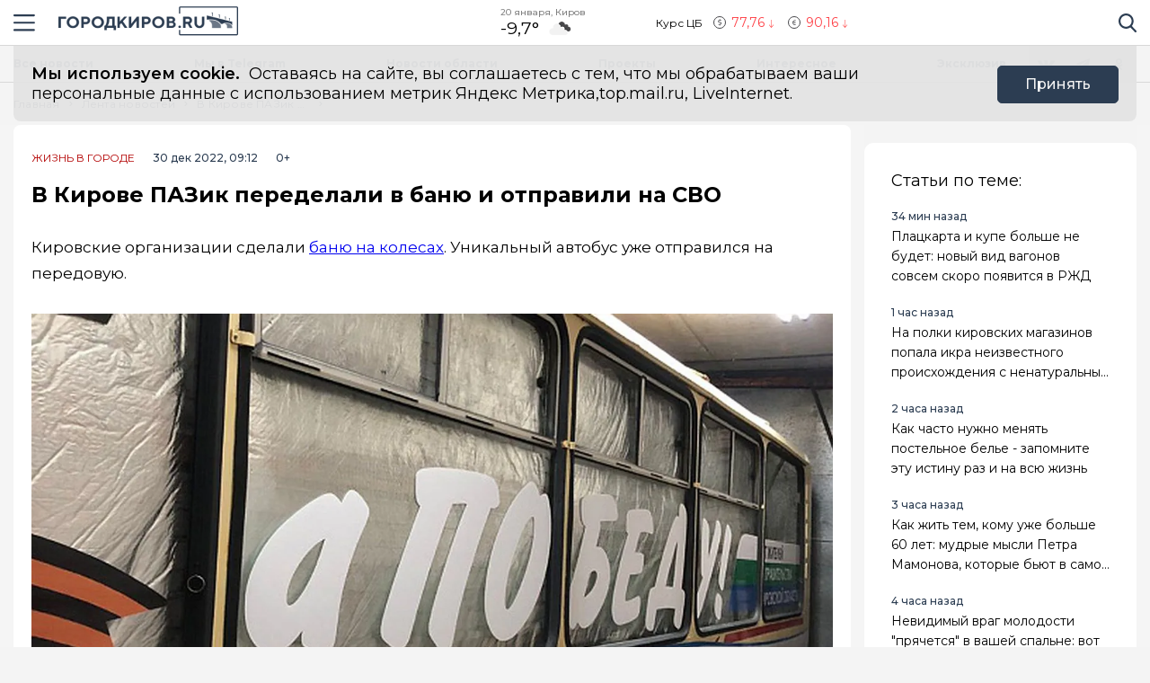

--- FILE ---
content_type: text/html; charset=utf-8
request_url: https://gorodkirov.ru/news/v-kirove-pazik-peredelali-v-banyu-i-otpravili-na-svo/
body_size: 17570
content:
<!DOCTYPE html>
<html lang="ru">

<head>
	<meta charset="UTF-8">
	<meta name="viewport" content="width=device-width,initial-scale=1">
	<meta name="format-detection" content="telephone=no">

	
	<meta name="referrer" content="no-referrer-when-downgrade">

	
	<link rel="icon" href="/media/favicon/gorodkirov_tdvdVMm.gif" type="image/gif">
    <link rel="shortcut icon" href="/media/favicon/gorodkirov_tdvdVMm.gif" type="image/gif">
	<link rel="mask-icon" href="/media/favicon/gorodkirov_tdvdVMm.gif">
	

	<title>
        
    
        В Кирове ПАЗик переделали в баню и отправили на СВО
    

    </title>

	
	<link rel="canonical" href="https://gorodkirov.ru/news/v-kirove-pazik-peredelali-v-banyu-i-otpravili-na-svo/">
	
	<link rel="amphtml" href="https://gorodkirov.ru/news/v-kirove-pazik-peredelali-v-banyu-i-otpravili-na-svo/amp/">
	
	


	
	<meta name="title" content="В Кирове ПАЗик переделали в баню и отправили на СВО" />
    
		<meta name="description" content="Кировские организации сделали баню на колесах. Уникальный автобус уже отправился на передовую.Для кировчан, участвующих в СВО, сделали баню на колесах. Организациям и компаниям понадобился месяц, чтобы переделать автобус в передвижное">
    


	
    


	<link rel="alternate"
		  type="application/rss+xml"
		  title="Город Киров - Информационный портал г. Киров - RSS Feed"
          href="/rss/allnews.xml">

	
	
	
	
	
	
		
		
		<link rel="preload" href="https://gorodkirov.ru/media/WEBP/c4/e1a467/main_photos/2022/12/30/1jpg1280x720_q85_box-0%2C119%2C700%2C439_crop_detail_upscale.webp" as="image" fetchpriority="high">
		<link rel="preload" href="https://gorodkirov.ru/media/main_photos/2022/12/30/1.jpg.1280x720_q85_box-0,119,700,439_crop_detail_upscale.jpg" as="image" fetchpriority="high">
		 
	
	<meta name="robots" content="max-image-preview:large">
	<meta name="author" content="Артем Зубков">
	<meta name="article:author" content="Артем Зубков">
	<meta name="og:site_name" content="Город Киров - Информационный портал г. Киров">
	<meta name="article:published_time" content="2022-12-30T09:12:13">
	<meta name="article:modified_time" content="2022-12-30T09:12:13">
	<meta property="og:locale" content="ru_RU">
	<!-- FB -->
	<meta property="og:type" content="article">
	<meta property="og:title" content="В Кирове ПАЗик переделали в баню и отправили на СВО">
	<meta property="og:url" content="https://gorodkirov.ru/news/v-kirove-pazik-peredelali-v-banyu-i-otpravili-na-svo/">
	
		<meta property="og:image" content="https://gorodkirov.ru/media/main_photos/2022/12/30/1.jpg">
		<link rel="image_src" href="https://gorodkirov.ru/media/main_photos/2022/12/30/1.jpg" />
		
		
		<meta name="og:image:width" content="700">
		<meta name="og:image:height" content="467">
		
	
	
		<meta name="og:description" content="Кировские организации сделали баню на колесах. Уникальный автобус уже отправился на передовую.Для кировчан, участвующих в СВО, сделали баню на колесах. Организациям и компаниям понадобился месяц, чтобы переделать автобус в передвижное">
	

	<!-- twitter card -->
	<meta name="twitter:card" content="summary">
	<meta name="twitter:title" content="В Кирове ПАЗик переделали в баню и отправили на СВО" />
	
		<meta name="twitter:description" content="Кировские организации сделали баню на колесах. Уникальный автобус уже отправился на передовую.Для кировчан, участвующих в СВО, сделали баню на колесах. Организациям и компаниям понадобился месяц, чтобы переделать автобус в передвижное">
	
	
		<meta name="twitter:image:src" content="https://gorodkirov.ru/media/main_photos/2022/12/30/1.jpg" />
	

	
	
	<link rel="preload" href="/static/CACHE/css/output.6bc4ecf3336f.css" as="style"><link rel="stylesheet" href="/static/CACHE/css/output.6bc4ecf3336f.css" type="text/css"> 


	<script>
		let isUserAgentGoogle = window.navigator.userAgent.indexOf('moto g power') !== -1 ? true : false;
	</script>

	<script async src='https://yandex.ru/ads/system/header-bidding.js'></script>
<script>
var adfoxBiddersMap = {
  "Gnezdo": "3076536"
};

var adUnits = [
  // первый блок
   {
    "code": "adfox_172130632350061931",
    "sizes": [
      [
        300,
        300
      ]
    ],
    "bids": [
      {
        "bidder": "Gnezdo",
        "params": {
          "placementId": "354737"
        }
      }
    ]
  },
  // второй блок
  {
    "code": "adfox_172130330954091931",
    "sizes": [
      [
        300,
        300
      ]
    ],
    "bids": [
      {
        "bidder": "Gnezdo",
        "params": {
          "placementId": "353902"
        }
      }
    ]
  },
  // третий блок
  {
    "code": "adfox_172130339274881931",
    "sizes": [
      [
        300,
        300
      ]
    ],
    "bids": [
      {
        "bidder": "Gnezdo",
        "params": {
          "placementId": "354738"
        }
      }
    ]
  },
  // четвертый блок
  {
    "code": "adfox_172130343915941931",
    "sizes": [
      [
        300,
        300
      ]
    ],
    "bids": [
      {
        "bidder": "Gnezdo",
        "params": {
          "placementId": "354739"
        }
      }
    ]
  }
];


var userTimeout = 1000;

window.YaHeaderBiddingSettings = {
   biddersMap: adfoxBiddersMap,
   adUnits: adUnits,
   timeout: userTimeout,
};
</script>
<script>window.yaContextCb = window.yaContextCb || []</script>
<script src='https://yandex.ru/ads/system/context.js' async></script>

<script async src="https://widget.sparrow.ru/js/embed.js"></script>

<script src='https://news.2xclick.ru/loader.min.js' crossorigin='use-credentials' async></script>

<script async src="https://jsn.24smi.net/smi.js"></script>
	
</head>

<body>
	<svg style="display: none">
    <symbol id="avto1">
        <path d="M8.0276 6.31519C7.64998 6.31519 7.34277 6.62239 7.34277 7.00001C7.34277 7.37763 7.64998 7.68483 8.0276 7.68483C8.40522 7.68483 8.71242 7.37763 8.71242 7.00001C8.71242 6.62239 8.40522 6.31519 8.0276 6.31519Z"></path>
        <path d="M8.48145 4.23926V5.47419C8.83314 5.57891 9.1342 5.80201 9.33821 6.0973L10.5128 5.71563C10.1133 4.94585 9.36659 4.38415 8.48145 4.23926Z"></path>
        <path d="M10.7936 6.57812L9.61865 6.9599C9.61898 6.97324 9.61969 6.9865 9.61969 6.9999C9.61969 7.36349 9.49691 7.69876 9.29102 7.96708L10.0164 8.96551C10.5163 8.45987 10.8254 7.76534 10.8254 6.9999C10.8254 6.85657 10.8145 6.71572 10.7936 6.57812Z"></path>
        <path d="M8.02814 1.02808H2.50986C2.25936 1.02808 2.05628 1.23116 2.05628 1.48166C2.05628 1.73215 2.25936 1.93523 2.50986 1.93523H4.86761C4.37017 2.24676 3.92165 2.62936 3.53651 3.06891H0.453579C0.203082 3.06894 0 3.27205 0 3.52254C0 3.77304 0.203082 3.97612 0.453579 3.97612H2.88034C2.35704 4.86359 2.05625 5.89724 2.05625 6.99993C2.05625 8.28301 2.4631 9.47285 3.15441 10.4474H1.86744C1.61695 10.4474 1.41387 10.6504 1.41387 10.9009C1.41387 11.1514 1.61695 11.3545 1.86744 11.3545H3.94609C4.22891 11.6198 4.53749 11.8579 4.86761 12.0646H0.500364C0.249868 12.0646 0.0467852 12.2677 0.0467852 12.5182C0.0467852 12.7687 0.249868 12.9718 0.500364 12.9718H8.02814C11.3211 12.9718 14 10.2928 14 6.99991C14 3.70703 11.321 1.02808 8.02814 1.02808ZM10.2315 9.97658C10.2231 9.98363 10.2148 9.99074 10.2058 9.99722C10.1957 10.0046 10.1853 10.0114 10.1749 10.0178C9.56883 10.4502 8.82767 10.7048 8.02814 10.7048C7.22861 10.7048 6.48748 10.4502 5.88141 10.0178C5.87091 10.0114 5.86057 10.0046 5.85045 9.99722C5.84148 9.99069 5.8332 9.98358 5.82483 9.97658C4.91442 9.30091 4.32325 8.21821 4.32325 6.99993C4.32325 4.95705 5.98526 3.29504 8.02814 3.29504C10.071 3.29504 11.733 4.95705 11.733 6.99993C11.733 8.21824 11.1419 9.30091 10.2315 9.97658Z"></path>
        <path d="M5.54297 5.71563L6.71752 6.0973C6.92159 5.80204 7.22262 5.57894 7.57432 5.47419V4.23926C6.6892 4.38418 5.94246 4.94585 5.54297 5.71563Z"></path>
        <path d="M8.55785 8.50098C8.39198 8.55971 8.21373 8.592 8.02795 8.592C7.84223 8.592 7.66392 8.55971 7.49806 8.50098L6.77246 9.49963C7.15024 9.69013 7.57675 9.79765 8.02795 9.79765C8.47915 9.79765 8.90566 9.69016 9.28344 9.49963L8.55785 8.50098Z"></path>
        <path d="M6.43619 6.9999C6.43619 6.9865 6.43685 6.97324 6.43718 6.9599L5.26224 6.57812C5.24135 6.71572 5.23047 6.85657 5.23047 6.9999C5.23047 7.76536 5.53959 8.4599 6.03941 8.96556L6.76484 7.96708C6.55897 7.69878 6.43619 7.36349 6.43619 6.9999Z"></path>
    </symbol>
    <symbol id="house1">
        <path d="M1.90339 12.889C1.90339 12.889 1.89096 13.202 2.19665 13.202C2.57697 13.202 5.72567 13.1978 5.72567 13.1978L5.73085 10.3061C5.73085 10.3061 5.68111 9.82944 6.14381 9.82944H7.60805C8.1552 9.82944 8.12153 10.3061 8.12153 10.3061L8.11531 13.1885C8.11531 13.1885 11.1008 13.1885 11.5697 13.1885C11.9578 13.1885 11.9402 12.7989 11.9402 12.7989V7.46778L7.07178 3.13721L1.90339 7.46778V12.889Z"></path>
        <path d="M0 7.06469C0 7.06469 0.43886 7.8735 1.39585 7.06469L7.11503 2.22635L12.4772 7.03464C13.585 7.8336 14 7.03464 14 7.03464L7.11503 0.797852L0 7.06469Z"></path>
        <path d="M12.347 2.21484H10.9678L10.9735 3.88738L12.347 5.05267V2.21484Z"></path>
    </symbol>
    <symbol id="movie1">
        <path d="M2.78673 5.49618C2.76311 5.29765 2.69269 5.11332 2.58651 4.95471L12.0979 1.779L11.5986 0.28355C11.5261 0.066232 11.291 -0.0510485 11.0738 0.0214377L0.727503 3.47589C0.510326 3.54838 0.392811 3.78341 0.465391 4.00073L0.710213 4.73388C0.465813 4.96081 0.3125 5.28453 0.3125 5.64359C0.3125 6.10859 0.569552 6.51446 0.948898 6.72723V12.5852C0.948898 12.8143 1.13478 13 1.36376 13H12.2715C12.5004 13 12.6863 12.8143 12.6863 12.5852V5.49618H2.78673ZM8.849 1.2522L10.1083 0.831765L9.80524 2.05658L8.54598 2.47702L8.849 1.2522ZM5.73781 2.29095L6.99716 1.87051L6.69414 3.09528L5.43489 3.51577L5.73781 2.29095ZM1.55409 6.27619C1.20539 6.27619 0.921628 5.99243 0.921628 5.64364C0.921628 5.29484 1.20539 5.01108 1.55409 5.01108C1.90289 5.01108 2.18664 5.29484 2.18664 5.64364C2.18664 5.99243 1.90289 6.27619 1.55409 6.27619ZM2.62676 3.3297L3.88611 2.90926L3.58309 4.13408L2.32375 4.55456L2.62676 3.3297ZM3.86385 6.89685H2.53624L3.21153 5.83106H4.53914L3.86385 6.89685ZM6.49144 5.83106H7.81906L7.14377 6.89685H5.81615L6.49144 5.83106ZM6.16556 10.9817V8.17039L8.40448 9.57607L6.16556 10.9817ZM10.4237 6.89685H9.09607L9.77136 5.83106H11.099L10.4237 6.89685Z"></path>
    </symbol>
    <symbol id="work1">
        <path d="M5.35742 6.88086H7.64258V7.64258H5.35742V6.88086Z"></path>
        <path d="M10.5467 7.64266H8.4043V8.02352C8.4043 8.23398 8.2339 8.40438 8.02344 8.40438H4.97656C4.7661 8.40438 4.5957 8.23398 4.5957 8.02352V7.64266H2.45327C1.96083 7.64266 1.52532 7.32875 1.36941 6.8616L0 2.75269V11.0704C0 11.7004 0.512573 12.213 1.14258 12.213H11.8574C12.4874 12.213 13 11.7004 13 11.0704V2.75298L11.6305 6.8616C11.4747 7.32875 11.0392 7.64266 10.5467 7.64266Z"></path>
        <path d="M8.02341 0.787109H4.97654C4.34653 0.787109 3.83396 1.29968 3.83396 1.92969V2.31055H0.655273L2.09173 6.62051C2.1438 6.77632 2.2892 6.88086 2.45325 6.88086H4.59568V6.5C4.59568 6.28954 4.76607 6.11914 4.97654 6.11914H8.02341C8.23388 6.11914 8.40427 6.28954 8.40427 6.5V6.88086H10.5467C10.7107 6.88086 10.8561 6.77632 10.9082 6.62051L12.3448 2.31055H9.16599V1.92969C9.16599 1.29968 8.65342 0.787109 8.02341 0.787109ZM4.59568 2.31055V1.92969C4.59568 1.71952 4.76637 1.54883 4.97654 1.54883H8.02341C8.23358 1.54883 8.40427 1.71952 8.40427 1.92969V2.31055H4.59568Z"></path>
    </symbol>
    <symbol id="arrow1">
        <path d="M3.15346 4.18565L0.143669 1.25936C-0.0478897 1.07322 -0.0478897 0.771411 0.143669 0.585355C0.335056 0.399283 0.645469 0.399283 0.836841 0.585355L3.50005 3.17467L6.16317 0.58543C6.35463 0.399358 6.66501 0.399358 6.8564 0.58543C7.04787 0.771502 7.04787 1.07329 6.8564 1.25944L3.84656 4.18573C3.75082 4.27877 3.62547 4.32523 3.50007 4.32523C3.3746 4.32523 3.24916 4.27867 3.15346 4.18565Z"></path>
    </symbol>
</svg>

<svg style="display: none">
    <symbol id="avto">
        <path d="M8.0276 6.31519C7.64998 6.31519 7.34277 6.62239 7.34277 7.00001C7.34277 7.37763 7.64998 7.68483 8.0276 7.68483C8.40522 7.68483 8.71242 7.37763 8.71242 7.00001C8.71242 6.62239 8.40522 6.31519 8.0276 6.31519Z"></path>
        <path d="M8.48145 4.23926V5.47419C8.83314 5.57891 9.1342 5.80201 9.33821 6.0973L10.5128 5.71563C10.1133 4.94585 9.36659 4.38415 8.48145 4.23926Z"></path>
        <path d="M10.7936 6.57812L9.61865 6.9599C9.61898 6.97324 9.61969 6.9865 9.61969 6.9999C9.61969 7.36349 9.49691 7.69876 9.29102 7.96708L10.0164 8.96551C10.5163 8.45987 10.8254 7.76534 10.8254 6.9999C10.8254 6.85657 10.8145 6.71572 10.7936 6.57812Z"></path>
        <path d="M8.02814 1.02808H2.50986C2.25936 1.02808 2.05628 1.23116 2.05628 1.48166C2.05628 1.73215 2.25936 1.93523 2.50986 1.93523H4.86761C4.37017 2.24676 3.92165 2.62936 3.53651 3.06891H0.453579C0.203082 3.06894 0 3.27205 0 3.52254C0 3.77304 0.203082 3.97612 0.453579 3.97612H2.88034C2.35704 4.86359 2.05625 5.89724 2.05625 6.99993C2.05625 8.28301 2.4631 9.47285 3.15441 10.4474H1.86744C1.61695 10.4474 1.41387 10.6504 1.41387 10.9009C1.41387 11.1514 1.61695 11.3545 1.86744 11.3545H3.94609C4.22891 11.6198 4.53749 11.8579 4.86761 12.0646H0.500364C0.249868 12.0646 0.0467852 12.2677 0.0467852 12.5182C0.0467852 12.7687 0.249868 12.9718 0.500364 12.9718H8.02814C11.3211 12.9718 14 10.2928 14 6.99991C14 3.70703 11.321 1.02808 8.02814 1.02808ZM10.2315 9.97658C10.2231 9.98363 10.2148 9.99074 10.2058 9.99722C10.1957 10.0046 10.1853 10.0114 10.1749 10.0178C9.56883 10.4502 8.82767 10.7048 8.02814 10.7048C7.22861 10.7048 6.48748 10.4502 5.88141 10.0178C5.87091 10.0114 5.86057 10.0046 5.85045 9.99722C5.84148 9.99069 5.8332 9.98358 5.82483 9.97658C4.91442 9.30091 4.32325 8.21821 4.32325 6.99993C4.32325 4.95705 5.98526 3.29504 8.02814 3.29504C10.071 3.29504 11.733 4.95705 11.733 6.99993C11.733 8.21824 11.1419 9.30091 10.2315 9.97658Z"></path>
        <path d="M5.54297 5.71563L6.71752 6.0973C6.92159 5.80204 7.22262 5.57894 7.57432 5.47419V4.23926C6.6892 4.38418 5.94246 4.94585 5.54297 5.71563Z"></path>
        <path d="M8.55785 8.50098C8.39198 8.55971 8.21373 8.592 8.02795 8.592C7.84223 8.592 7.66392 8.55971 7.49806 8.50098L6.77246 9.49963C7.15024 9.69013 7.57675 9.79765 8.02795 9.79765C8.47915 9.79765 8.90566 9.69016 9.28344 9.49963L8.55785 8.50098Z"></path>
        <path d="M6.43619 6.9999C6.43619 6.9865 6.43685 6.97324 6.43718 6.9599L5.26224 6.57812C5.24135 6.71572 5.23047 6.85657 5.23047 6.9999C5.23047 7.76536 5.53959 8.4599 6.03941 8.96556L6.76484 7.96708C6.55897 7.69878 6.43619 7.36349 6.43619 6.9999Z"></path>
    </symbol>
    <symbol id="house">
        <path d="M1.90339 12.889C1.90339 12.889 1.89096 13.202 2.19665 13.202C2.57697 13.202 5.72567 13.1978 5.72567 13.1978L5.73085 10.3061C5.73085 10.3061 5.68111 9.82944 6.14381 9.82944H7.60805C8.1552 9.82944 8.12153 10.3061 8.12153 10.3061L8.11531 13.1885C8.11531 13.1885 11.1008 13.1885 11.5697 13.1885C11.9578 13.1885 11.9402 12.7989 11.9402 12.7989V7.46778L7.07178 3.13721L1.90339 7.46778V12.889Z"></path>
        <path d="M0 7.06469C0 7.06469 0.43886 7.8735 1.39585 7.06469L7.11503 2.22635L12.4772 7.03464C13.585 7.8336 14 7.03464 14 7.03464L7.11503 0.797852L0 7.06469Z"></path>
        <path d="M12.347 2.21484H10.9678L10.9735 3.88738L12.347 5.05267V2.21484Z"></path>
    </symbol>
    <symbol id="movie">
        <path d="M2.78673 5.49618C2.76311 5.29765 2.69269 5.11332 2.58651 4.95471L12.0979 1.779L11.5986 0.28355C11.5261 0.066232 11.291 -0.0510485 11.0738 0.0214377L0.727503 3.47589C0.510326 3.54838 0.392811 3.78341 0.465391 4.00073L0.710213 4.73388C0.465813 4.96081 0.3125 5.28453 0.3125 5.64359C0.3125 6.10859 0.569552 6.51446 0.948898 6.72723V12.5852C0.948898 12.8143 1.13478 13 1.36376 13H12.2715C12.5004 13 12.6863 12.8143 12.6863 12.5852V5.49618H2.78673ZM8.849 1.2522L10.1083 0.831765L9.80524 2.05658L8.54598 2.47702L8.849 1.2522ZM5.73781 2.29095L6.99716 1.87051L6.69414 3.09528L5.43489 3.51577L5.73781 2.29095ZM1.55409 6.27619C1.20539 6.27619 0.921628 5.99243 0.921628 5.64364C0.921628 5.29484 1.20539 5.01108 1.55409 5.01108C1.90289 5.01108 2.18664 5.29484 2.18664 5.64364C2.18664 5.99243 1.90289 6.27619 1.55409 6.27619ZM2.62676 3.3297L3.88611 2.90926L3.58309 4.13408L2.32375 4.55456L2.62676 3.3297ZM3.86385 6.89685H2.53624L3.21153 5.83106H4.53914L3.86385 6.89685ZM6.49144 5.83106H7.81906L7.14377 6.89685H5.81615L6.49144 5.83106ZM6.16556 10.9817V8.17039L8.40448 9.57607L6.16556 10.9817ZM10.4237 6.89685H9.09607L9.77136 5.83106H11.099L10.4237 6.89685Z"></path>
    </symbol>
    <symbol id="work">
        <path d="M5.35742 6.88086H7.64258V7.64258H5.35742V6.88086Z"></path>
        <path d="M10.5467 7.64266H8.4043V8.02352C8.4043 8.23398 8.2339 8.40438 8.02344 8.40438H4.97656C4.7661 8.40438 4.5957 8.23398 4.5957 8.02352V7.64266H2.45327C1.96083 7.64266 1.52532 7.32875 1.36941 6.8616L0 2.75269V11.0704C0 11.7004 0.512573 12.213 1.14258 12.213H11.8574C12.4874 12.213 13 11.7004 13 11.0704V2.75298L11.6305 6.8616C11.4747 7.32875 11.0392 7.64266 10.5467 7.64266Z"></path>
        <path d="M8.02341 0.787109H4.97654C4.34653 0.787109 3.83396 1.29968 3.83396 1.92969V2.31055H0.655273L2.09173 6.62051C2.1438 6.77632 2.2892 6.88086 2.45325 6.88086H4.59568V6.5C4.59568 6.28954 4.76607 6.11914 4.97654 6.11914H8.02341C8.23388 6.11914 8.40427 6.28954 8.40427 6.5V6.88086H10.5467C10.7107 6.88086 10.8561 6.77632 10.9082 6.62051L12.3448 2.31055H9.16599V1.92969C9.16599 1.29968 8.65342 0.787109 8.02341 0.787109ZM4.59568 2.31055V1.92969C4.59568 1.71952 4.76637 1.54883 4.97654 1.54883H8.02341C8.23358 1.54883 8.40427 1.71952 8.40427 1.92969V2.31055H4.59568Z"></path>
    </symbol>
    <symbol id="arrow">
        <path d="M3.15346 4.18565L0.143669 1.25936C-0.0478897 1.07322 -0.0478897 0.771411 0.143669 0.585355C0.335056 0.399283 0.645469 0.399283 0.836841 0.585355L3.50005 3.17467L6.16317 0.58543C6.35463 0.399358 6.66501 0.399358 6.8564 0.58543C7.04787 0.771502 7.04787 1.07329 6.8564 1.25944L3.84656 4.18573C3.75082 4.27877 3.62547 4.32523 3.50007 4.32523C3.3746 4.32523 3.24916 4.27867 3.15346 4.18565Z"></path>
    </symbol>
</svg>

	<div class="visually-hidden">Новостной портал &quot;Город Киров&quot;</div>

	
	<div class="banner-wide" style="background-color: #ccc;">
		
		
		
            <div class="ad-container" id="ad-place-top_banner"
                data-ad-place="top_banner" 
                data-ad-delay="0"
                data-csrf="r5xaTwb20GYN8R0uXQ0F91icoDy6MgC95mFqhUMwrG8Y3vRw6IfNbvh3tOVgKjYi">
                <!-- Контент будет загружен через AJAX -->
            </div>
        
		<script>
var top_banner = document.getElementById("ad-place-top_banner");
  if (top_banner) {
    if (innerWidth > 1024) { 
      	// десктоп
    	top_banner.style.aspectRatio = "25 / 3";
    } else if (innerWidth <= 640) { 
      	// мобильный
      	top_banner.style.aspectRatio = "32 / 7";
    } else { 
      	// планшет
      	top_banner.style.aspectRatio = "192 / 25";
    } 
 }
</script>
		
		
    </div>
	
	
	

	<header class="main-header">
		<div class="container">
		    <div class="main-header__left">
				<button class="button button--burger" type="button">
					<span class="visually-hidden">Навигация сайта</span>
				</button>
				<div class="logo logo--header">
					
				    <a class="logo__link" href="/" style="max-width: 200px;">
						<img class="logo__image"
							 src="/media/logo/logo_1.png"
							 width="200"
							 height="33"
							 aria-label="logo"
							 alt="Логотип сайта gorodkirov.ru">
				    </a>
				</div>
		    </div>
			
			
			
			
		    <div class="widjets">
				
				<div class="weather">
    <b class="weather__text">20 января, Киров</b>
    <span class="weather__degr"
          style="background-image: url('https://openweathermap.org/img/wn/04n.png'); padding-right: 40px; background-size: 34px;">
        -9,7°
    </span>
</div>
				<div class="currency">
    <span class="currency__text">Курс ЦБ</span>
    <span class="currency__dollar" style="color: #fe4349; background-image: url(/static/img/icon-arrow-red.svg);">
        77,76
    </span>
    <span class="currency__euro" style="color: #fe4349; background-image: url(/static/img/icon-arrow-red.svg);">
        90,16
    </span>
    
</div>
				
		    </div>
		    <div class="main-header__right">
			    <div class="search">
			  	    <a href="#" data-fancybox="" data-src="#modal-search" class="search__link">
						<span class="visually-hidden">Поиск по сайту</span>
					</a>
			    </div>
		    </div>
		</div>
    </header>
	<div class="notifycation">
		<div class="notifycation__wrap">
		<div class="notifycation__info">
			<p class="notifycation__info-text">
				<span class="notifycation__info-title">Мы используем cookie.</span> &nbsp;Оставаясь на сайте, вы соглашаетесь с тем, что мы обрабатываем ваши персональные данные с использованием метрик Яндекс Метрика,top.mail.ru, LiveInternet.
			</p>
		</div>
		<button class="button button--is-bg notifycation__button" type="button">Принять</button>
		</div>
	</div>
	
	<main class="inner-main redesign-news">
		
		<div class="top-container">
			<div class="container top-container__inner">
				<div class="top-container__actual-rubrics">
					<div class="actual-rubrics">
						<ul class="actual-rubrics__list">
						
							
							
								<li class="actual-rubrics__item"><a href="/news/" class="actual-rubrics__link"  target="_blank">Все новости</a></li>
								
								<li class="actual-rubrics__item"><a href="https://t.me/+yB3SH-S9ofQ0ZjIy" class="actual-rubrics__link"  target="_blank">Мы в Telegram</a></li>
								
								<li class="actual-rubrics__item"><a href="/news-region/" class="actual-rubrics__link"  target="_blank">Новости области</a></li>
								
								<li class="actual-rubrics__item"><a href="https://gorodkirov.ru/landings/proekty-gorodkirovru/" class="actual-rubrics__link"  target="_blank">Проекты</a></li>
								
								<li class="actual-rubrics__item"><a href="/content/rubric/interesnoe/" class="actual-rubrics__link"  target="_blank">Интересное</a></li>
								
								<li class="actual-rubrics__item"><a href="/content/rubric/eksklyuziv/" class="actual-rubrics__link"  target="_blank">Эксклюзив</a></li>
								
							
						</ul>
					</div>
        		</div>
				<div class="top-container__social social">
					<div class="visually-hidden">Мы в социальных сетях</div>
<ul class="social__list">
    
    <li class="social__item">
        <a href="https://vk.com/thekirov"
           class="social__link social__link--vk"
           target="_blank"
           rel="nofollow">
            <span class="visually-hidden">Вконтакте</span>
        </a>
    </li>
    
    
    <li class="social__item">
        <a href="https://t.me/gorodkirov"
           class="social__link social__link--tg"
           target="_blank"
           rel="nofollow">
            <span class="visually-hidden">Телеграм</span>
        </a>
    </li>
    
    
    <li class="social__item">
        <a href="https://ok.ru/gorodkirov"
           class="social__link social__link--odnk"
           target="_blank"
           rel="nofollow">
            <span class="visually-hidden">Одноклассники</span>
        </a>
    </li>
    
</ul>

				</div>
			</div>
		</div>
		

		

		<div class="top-panel">
			<div class="container">
				<div class="breadcrumbs">
					<ul class="breadcrumbs__list" 
					itemscope itemtype='http://schema.org/BreadcrumbList'>
						<li class="breadcrumbs__item"
						itemprop='itemListElement'
						itemscope itemtype='http://schema.org/ListItem'>
							<a href="/" class="breadcrumbs__link" itemprop='item' aria-label="Главная">
								<span itemprop='name'>Главная</span></a>
							<meta itemprop='position' content="1" />
						</li>
						<li class="breadcrumbs__item"
						itemprop='itemListElement'
						itemscope itemtype='http://schema.org/ListItem'>
							<a href="/news/" class="breadcrumbs__link" itemprop='item' aria-label="Лента новостей">
								<span itemprop='name'>Лента новостей</span></a>
							<meta itemprop='position' content="2" />
						</li>
						<li class="breadcrumbs__item" 
						itemprop='itemListElement'
						itemscope itemtype='http://schema.org/ListItem'>
							<a href="#" class="breadcrumbs__link" itemprop='item'>
								<span itemprop='name'>В Кирове ПАЗик переделали в баню и отправили на СВО</span></a>
							<meta itemprop='position' content="3" />
						</li>
					</ul>
				</div>
			</div>
		</div>
		<div class="main-content-wrapper">
			







<div class="main-greed">
    <div class="container">
        <div class="main-greed__left-column mrg-right">
            <article class="article-block" itemType="http://schema.org/NewsArticle" itemscope="">
                <meta itemProp="identifier" content="v-kirove-pazik-peredelali-v-banyu-i-otpravili-na-svo"/>
                <meta itemProp="name" content="В Кирове ПАЗик переделали в баню и отправили на СВО"/>
                <header class="article-header">
                    <div class="article-header__wrapper">
                        <a href="/content/rubric/live-in-cities"
                        class="article-header__rubric" aria-label="Жизнь в городе" >
                            Жизнь в городе
                        </a>
                        <time class="article-header__time" datetime="2022-12-30T09:12:13" itemProp="datePublished" content="2022-12-30T09:12:139:12 д.п.">
                            
                                30 дек 2022, 09:12
                            
                        </time>
                        <span class="article-header__censor">0+</span>
                        
                        
                    </div>
                    
                    <h1 class="title" itemProp="headline">В Кирове ПАЗик переделали в баню и отправили на СВО</h1>
                </header>
                <div class="article-block__text text-block" itemProp="articleBody">
                    <p>Кировские организации сделали <a href="https://www.kirovreg.ru/news/detail.php?ID=112533" target="_blank">баню на колесах</a>. Уникальный автобус уже отправился на передовую.</p>
<div class="article-block__image-wrapper">
<picture>
<source srcset="/media/WEBP/c4/e1a467/main_photos/2022/12/30/1jpg1280x720_q85_box-0%2C119%2C700%2C439_crop_detail_upscale.webp" type="image/webp"/>
<img alt="Главная картинка новости: В Кирове ПАЗик переделали в баню и отправили на СВО" fetchpriority="high" height="720" itemprop="image" src="/media/main_photos/2022/12/30/1.jpg.1280x720_q85_box-0,119,700,439_crop_detail_upscale.jpg" width="1280"/>
</picture>
<div class="article-block__image-title">Источник фото: Неизвестно</div>
</div><p>Для кировчан, участвующих в СВО, сделали баню на колесах. Организациям и компаниям понадобился месяц, чтобы переделать автобус в передвижное удобство для солдат.</p><p><i>— Задумка сделать баню на колесах появилась с наступлением зимы. Для бойцов это возможность не только удобно помыться, но и высушить свои вещи или даже просто согреться, — рассказал руководитель Вятавтодора Денис Ситников.</i></p><p>Баню на колесах оборудовали в более подходящем автобусе ПАЗ. Его наполнили необходимыми на передовой аптечками, печками, продуктами, одеждой, бензогенераторами. Также вместе с «парилкой» военнослужащим отправили автомобиль УАЗ.</p>
<div class="ad-container" data-ad-delay="0" data-ad-place="banner_in_text_article_1" data-csrf="r5xaTwb20GYN8R0uXQ0F91icoDy6MgC95mFqhUMwrG8Y3vRw6IfNbvh3tOVgKjYi" id="ad-place-banner_in_text_article_1">
<!-- Контент будет загружен через AJAX -->
</div>
<p>По словам того же Дениса Ситникова, баня и УАЗ уже в распоряжении бойцов воинского подразделения «Пятнашка». За это бойцы передают огромную благодарность всем, кто принимал участие в добром деле.<iframe allow="autoplay; encrypted-media; fullscreen; picture-in-picture;" allowfullscreen="" frameborder="0" height="480" src="https://vk.com/video_ext.php?oid=-163630299&amp;id=456241730&amp;hash=28e590ba641f6b60&amp;hd=2" width="100%"></iframe></p><p><span style="font-size: 12px;">Фото и видео: Правительство Кировской области</span></p>
                </div>
                
                

                


                <div class="article-block__author author">
                    <span class="article-block__author-name" itemprop="author" itemscope itemtype="https://schema.org/Person">Автор: <a class="article-block__author-link" aria-label="Автор Артем Зубков" href="/author/2130/" itemprop="url"><span itemprop="name">Артем Зубков</span></a></span>
                </div>
                <footer class="article__footer article-footer">
                    <div class="article-footer__wrapper">
                      <div class="hashteg article-footer__hashteg">
                        
                        
                      </div>
                      
                      <div class="article-footer__wrap-reactions">
                            <div class="reactions" data-reaction-url="/content/reaction/129430/">
                            <!--Сюда загружаются реакции через ajax-->
                            </div>
                        
                      </div>
                      
                      <div class="article-footer__wrap-social">
    <span class="article-footer__text">Расскажи друзьям:</span>
    <div class="social article-footer__social">
        <ul class="social__list">
            <li class="social__item">
                <a href="https://vk.com/share.php?url=https://gorodkirov.ru/news/v-kirove-pazik-peredelali-v-banyu-i-otpravili-na-svo&title=%D0%92%20%D0%9A%D0%B8%D1%80%D0%BE%D0%B2%D0%B5%20%D0%9F%D0%90%D0%97%D0%B8%D0%BA%20%D0%BF%D0%B5%D1%80%D0%B5%D0%B4%D0%B5%D0%BB%D0%B0%D0%BB%D0%B8%20%D0%B2%20%D0%B1%D0%B0%D0%BD%D1%8E%20%D0%B8%20%D0%BE%D1%82%D0%BF%D1%80%D0%B0%D0%B2%D0%B8%D0%BB%D0%B8%20%D0%BD%D0%B0%20%D0%A1%D0%92%D0%9E&utm_source=share2" aria-label="Поделиться в Вконтакте" rel="nofollow"
                    class="social__link social__link--vk">
                    <span class="visually-hidden">Вконтакте</span>
                </a>
            </li>
            <li class="social__item">
                <a href="https://telegram.me/share/url?url=https://gorodkirov.ru/news/v-kirove-pazik-peredelali-v-banyu-i-otpravili-na-svo&title=%D0%92%20%D0%9A%D0%B8%D1%80%D0%BE%D0%B2%D0%B5%20%D0%9F%D0%90%D0%97%D0%B8%D0%BA%20%D0%BF%D0%B5%D1%80%D0%B5%D0%B4%D0%B5%D0%BB%D0%B0%D0%BB%D0%B8%20%D0%B2%20%D0%B1%D0%B0%D0%BD%D1%8E%20%D0%B8%20%D0%BE%D1%82%D0%BF%D1%80%D0%B0%D0%B2%D0%B8%D0%BB%D0%B8%20%D0%BD%D0%B0%20%D0%A1%D0%92%D0%9E&utm_source=share2" aria-label="Поделиться в Telegram" rel="nofollow"
                    class="social__link social__link--tg">
                    <span class="visually-hidden">Telegram</span>
                </a>
            </li>
            <li class="social__item">
                <a href="https://connect.ok.ru/offer?url=https://gorodkirov.ru/news/v-kirove-pazik-peredelali-v-banyu-i-otpravili-na-svo&title=%D0%92%20%D0%9A%D0%B8%D1%80%D0%BE%D0%B2%D0%B5%20%D0%9F%D0%90%D0%97%D0%B8%D0%BA%20%D0%BF%D0%B5%D1%80%D0%B5%D0%B4%D0%B5%D0%BB%D0%B0%D0%BB%D0%B8%20%D0%B2%20%D0%B1%D0%B0%D0%BD%D1%8E%20%D0%B8%20%D0%BE%D1%82%D0%BF%D1%80%D0%B0%D0%B2%D0%B8%D0%BB%D0%B8%20%D0%BD%D0%B0%20%D0%A1%D0%92%D0%9E&utm_source=share2" aria-label="Поделиться в Одноклассники" rel="nofollow"
                    class="social__link social__link--odnk">
                    <span class="visually-hidden">Одноклассники</span>
                </a>
            </li>
        </ul>
    </div>
</div>

                    </div>
                </footer>
            </article>

            

            <script>
                document.addEventListener('DOMContentLoaded', function() {
                    var text_p = $('.article-block__text p');
            
                    
                        
                    
                }, false);
            </script>
            
            <section class="interesting">
                <div class="interesting__wrap">
                    
            <div class="ad-container" id="ad-place-passive_article_under_article"
                data-ad-place="passive_article_under_article" 
                data-ad-delay="0"
                data-csrf="r5xaTwb20GYN8R0uXQ0F91icoDy6MgC95mFqhUMwrG8Y3vRw6IfNbvh3tOVgKjYi">
                <!-- Контент будет загружен через AJAX -->
            </div>
        
                </div>
            </section>

            
                
                
                
                





<section class="interesting">
  <div class="interesting__wrap" style="overflow: hidden;">
      
       
      <h2 class="interesting__title">Читайте также</h2>
      <div class="interesting__item-wrap">
        
          <article class="reading-item">
              <a href="/news/gazety-avtografy-i-sledstvie-kak-na-vyatke-gotovyatsya-prazdnovat-200-letie-velikogo-satirika/" aria-label="Газеты, автографы и следствие: как на Вятке готовятся праздновать 200-летие великого сатирика" class="reading-item__link">
                
                
                <div class="reading-item__image-wrapper">
                    <picture>
                        <source type="image/webp" srcset="/media/WEBP/62/4d7c2d/main_photos/2026/1/18/171632/5420347847267258285jpg96x65_q85_crop.webp">
                        <img src="/media/main_photos/2026/1/18/171632/5420347847267258285.jpg.96x65_q85_crop.jpg"  alt="Миниатюра новости: Газеты, автографы и следствие: как на Вятке готовятся праздновать 200-летие великого сатирика" loading="lazy" width="96" height="65">
                    </picture>
                </div>
                
                <h3 class="reading-item__title">Газеты, автографы и следствие: как на Вятке готовятся праздновать 200-летие великого сатирика<span>(0+)</span></h3>
              </a>
          </article>
          
          <article class="reading-item">
              <a href="/news/na-ulice-svobody-u-centralnogo-rynka-vveli-dvustoronnee-dvizhenie/" aria-label="На улице Свободы у Центрального рынка ввели двустороннее движение" class="reading-item__link">
                
                
                <div class="reading-item__image-wrapper">
                    <picture>
                        <source type="image/webp" srcset="/media/WEBP/32/bcc93e/main_photos/2026/01/16/photo_2026-01-16_15-20-05_2jpg96x65_q85_crop.webp">
                        <img src="/media/main_photos/2026/01/16/photo_2026-01-16_15-20-05_2.jpg.96x65_q85_crop.jpg"  alt="Миниатюра новости: На улице Свободы у Центрального рынка ввели двустороннее движение" loading="lazy" width="96" height="65">
                    </picture>
                </div>
                
                <h3 class="reading-item__title">На улице Свободы у Центрального рынка ввели двустороннее движение<span>(0+)</span></h3>
              </a>
          </article>
          
          <article class="reading-item">
              <a href="/news/novoe-mesto-dlya-foto-na-naberezhnoj-grina-v-kirove-poyavilis-manyashie-turistov-kacheli/" aria-label="Новое место для фото: на набережной Грина в Кирове появились манящие туристов качели" class="reading-item__link">
                
                
                <div class="reading-item__image-wrapper">
                    <picture>
                        <source type="image/webp" srcset="/media/WEBP/24/d7273b/main_photos/2026/1/12/171366/photo_2026-01-12_18-14-34jpg96x65_q85_crop.webp">
                        <img src="/media/main_photos/2026/1/12/171366/photo_2026-01-12_18-14-34.jpg.96x65_q85_crop.jpg"  alt="Миниатюра новости: Новое место для фото: на набережной Грина в Кирове появились манящие туристов качели" loading="lazy" width="96" height="65">
                    </picture>
                </div>
                
                <h3 class="reading-item__title">Новое место для фото: на набережной Грина в Кирове появились манящие туристов качели<span>(0+)</span></h3>
              </a>
          </article>
          
          <article class="reading-item">
              <a href="/news/gorki-na-teatralnoj-ploshadi-budut-radovat-kirovchan-uzhe-na-etoj-nedele/" aria-label="Горки на Театральной площади будут радовать кировчан уже на этой неделе" class="reading-item__link">
                
                
                <div class="reading-item__image-wrapper">
                    <picture>
                        <source type="image/webp" srcset="/media/WEBP/c5/272341/main_photos/2025/12/24/photo_2025-12-24_13-01-24jpg96x65_q85_crop.webp">
                        <img src="/media/main_photos/2025/12/24/photo_2025-12-24_13-01-24.jpg.96x65_q85_crop.jpg"  alt="Миниатюра новости: Горки на Театральной площади будут радовать кировчан уже на этой неделе" loading="lazy" width="96" height="65">
                    </picture>
                </div>
                
                <h3 class="reading-item__title">Горки на Театральной площади будут радовать кировчан уже на этой неделе<span>(0+)</span></h3>
              </a>
          </article>
          
          <article class="reading-item">
              <a href="/news/aleksandr-sokolov-provel-rabochuyu-vstrechu-s-aleksandrom-lukashenko/" aria-label="Александр Соколов провел рабочую встречу с Александром Лукашенко" class="reading-item__link">
                
                
                <div class="reading-item__image-wrapper">
                    <picture>
                        <source type="image/webp" srcset="/media/WEBP/2f/ddaa29/main_photos/2026/1/19/171683/RGOR_5508jpg96x65_q85_crop.webp">
                        <img src="/media/main_photos/2026/1/19/171683/RGOR_5508.jpg.96x65_q85_crop.jpg"  alt="Миниатюра новости: Александр Соколов провел рабочую встречу с Александром Лукашенко" loading="lazy" width="96" height="65">
                    </picture>
                </div>
                
                <h3 class="reading-item__title">Александр Соколов провел рабочую встречу с Александром Лукашенко</h3>
              </a>
          </article>
          
      </div>
        
  </div>
</section>


                
                
            

            
            
           
                

<section class="partner-news">
    <h2 class="partner-news__title">Новости партнеров</h2>
    <div class="passive passive--inner">
        
            <div class="ad-container" id="ad-place-partners_passive_first_1"
                data-ad-place="partners_passive_first_1" 
                data-ad-delay="0"
                data-csrf="uU3Dkxy65kwIDNOjcFfjhTanlwLMwRZczSrggumbR6Wxa4ItdbRv3OGYuROUmUDW">
                <!-- Контент будет загружен через AJAX -->
            </div>
        
        <br>
        
            <div class="ad-container" id="ad-place-partners_passive_first_2"
                data-ad-place="partners_passive_first_2" 
                data-ad-delay="0"
                data-csrf="uU3Dkxy65kwIDNOjcFfjhTanlwLMwRZczSrggumbR6Wxa4ItdbRv3OGYuROUmUDW">
                <!-- Контент будет загружен через AJAX -->
            </div>
        
    </div>

    <div class="passive passive--inner">
        
            <div class="ad-container" id="ad-place-partners_passive_two_1"
                data-ad-place="partners_passive_two_1" 
                data-ad-delay="0"
                data-csrf="uU3Dkxy65kwIDNOjcFfjhTanlwLMwRZczSrggumbR6Wxa4ItdbRv3OGYuROUmUDW">
                <!-- Контент будет загружен через AJAX -->
            </div>
        
        <br>
        
            <div class="ad-container" id="ad-place-partners_passive_two_2"
                data-ad-place="partners_passive_two_2" 
                data-ad-delay="0"
                data-csrf="uU3Dkxy65kwIDNOjcFfjhTanlwLMwRZczSrggumbR6Wxa4ItdbRv3OGYuROUmUDW">
                <!-- Контент будет загружен через AJAX -->
            </div>
        
    </div>

    <div class="passive passive--inner">
        
            <div class="ad-container" id="ad-place-partners_passive_three_1"
                data-ad-place="partners_passive_three_1" 
                data-ad-delay="0"
                data-csrf="uU3Dkxy65kwIDNOjcFfjhTanlwLMwRZczSrggumbR6Wxa4ItdbRv3OGYuROUmUDW">
                <!-- Контент будет загружен через AJAX -->
            </div>
        
        <br>
        
    </div>
</section>
             


          <div class="button-wrapper">
            <a class="button button--is-bg button" href="/news" aria-label="Читать все новости">Читать все новости</a>
          </div>

        </div>

        <div class="main-greed__right-column">

            <div class="bunner-side mrg-bottom-20">
                
            </div>

            
             

            





            

<section class="news-feed news-feed--article fixed-block">
    <h2 class="news-feed__main-title">Статьи по теме:</h2>
    
    
    
    <article class="news-feed__item">
        <time class="news-feed__time" datetime="2026-01-20T06:30:00">
        34 мин назад
        </time>
        <header class="news-feed__header">
            <a href="/news/plackarta-i-kupe-bolshe-ne-budet-novyj-vid-vagonov-sovsem-skoro-poyavitsya-v-rzhd/" 
            aria-label="Плацкарта и купе больше не будет: новый вид вагонов совсем скоро появится в РЖД" 
            class="link">
                <h2 class="news-feed__title ">
                    Плацкарта и купе больше не будет: новый вид вагонов совсем скоро появится в РЖД
                </h2>
            </a>
        </header>
    </article>
    
    
    
    
    <article class="news-feed__item">
        <time class="news-feed__time" datetime="2026-01-20T06:00:00">
        1 час назад
        </time>
        <header class="news-feed__header">
            <a href="/news/na-polkah-kirovskih-magazinov-obnaruzhili-ikru-neizvestnogo-proishozhdeniya/" 
            aria-label="На полки кировских магазинов попала икра неизвестного происхождения с ненатуральным вкусом" 
            class="link">
                <h2 class="news-feed__title ">
                    На полки кировских магазинов попала икра неизвестного происхождения с ненатуральным вкусом
                </h2>
            </a>
        </header>
    </article>
    
    
    
    
    <article class="news-feed__item">
        <time class="news-feed__time" datetime="2026-01-20T04:30:00">
        2 часа назад
        </time>
        <header class="news-feed__header">
            <a href="/news/kak-chasto-nuzhno-menyat-postelnoe-bele-zapomnite-etu-istinu-raz-i-na-vsyu-zhizn/" 
            aria-label="Как часто нужно менять постельное белье - запомните эту истину раз и на всю жизнь" 
            class="link">
                <h2 class="news-feed__title ">
                    Как часто нужно менять постельное белье - запомните эту истину раз и на всю жизнь
                </h2>
            </a>
        </header>
    </article>
    
    
    
    
    <article class="news-feed__item">
        <time class="news-feed__time" datetime="2026-01-20T03:30:00">
        3 часа назад
        </time>
        <header class="news-feed__header">
            <a href="/news/kak-zhit-tem-komu-uzhe-bolshe-60-let-mudrye-mysli-petra-mamonova-kotorye-byut-v-samoe-serdce/" 
            aria-label="Как жить тем, кому уже больше 60 лет: мудрые мысли Петра Мамонова, которые бьют в самое сердце" 
            class="link">
                <h2 class="news-feed__title ">
                    Как жить тем, кому уже больше 60 лет: мудрые мысли Петра Мамонова, которые бьют в самое сердце
                </h2>
            </a>
        </header>
    </article>
    
    
    
    
    <article class="news-feed__item">
        <time class="news-feed__time" datetime="2026-01-20T02:30:00">
        4 часа назад
        </time>
        <header class="news-feed__header">
            <a href="/news/nevidimyj-vrag-molodosti-pryachetsya-v-vashej-spalne-vot-chto-prevrashaet-lico-v-kartu-glubokih-morshin/" 
            aria-label="Невидимый враг молодости &quot;прячется&quot; в вашей спальне: вот что превращает лицо в карту глубоких морщин" 
            class="link">
                <h2 class="news-feed__title ">
                    Невидимый враг молодости &quot;прячется&quot; в вашей спальне: вот что превращает лицо в карту глубоких морщин
                </h2>
            </a>
        </header>
    </article>
    
    
    
    
    <article class="news-feed__item">
        <time class="news-feed__time" datetime="2026-01-19T23:30:00">
        7 часов назад
        </time>
        <header class="news-feed__header">
            <a href="/news/chem-opasen-durak-5-zakonov-gluposti-kotorye-vazhno-znat-kazhdomu-ot-18-do-95-let/" 
            aria-label="Чем опасен дурак: 5 законов глупости, которые важно знать каждому от 18 до 95 лет" 
            class="link">
                <h2 class="news-feed__title ">
                    Чем опасен дурак: 5 законов глупости, которые важно знать каждому от 18 до 95 лет
                </h2>
            </a>
        </header>
    </article>
    
    
    
    
    <article class="news-feed__item">
        <time class="news-feed__time" datetime="2026-01-19T23:00:00">
        8 часов назад
        </time>
        <header class="news-feed__header">
            <a href="/news/kirovskaya-oblast-i-respublika-marij-el-budut-vmeste-tushit-lesnye-pozhary/" 
            aria-label="Кировская область и Республика Марий Эл будут вместе тушить лесные пожары" 
            class="link">
                <h2 class="news-feed__title ">
                    Кировская область и Республика Марий Эл будут вместе тушить лесные пожары
                </h2>
            </a>
        </header>
    </article>
    
    
</section>
        </div>
    </div>

<script>
    // Видео в новости на всю ширрину
    var video = document.querySelectorAll('p iframe');
    for (var i = 0; i < video.length; i++) {
        video[i].style.width = '100%'
    }	
</script>
<script>
    document.addEventListener('DOMContentLoaded', function() {
    $.fn.isInViewport = function() {
        var elementTop = $(this).offset().top;
        var elementBottom = elementTop + $(this).outerHeight();
    
        var viewportTop = $(window).scrollTop();
        var viewportBottom = viewportTop + $(window).height();
    
        return elementBottom > viewportTop && elementTop < viewportBottom;
    };
}, false);
</script>

		</div>
	</main>


	<footer class="main-footer">
		<div class="container">
		    <div class="main-footer__flex-wrapper">
				<div class="main-footer__left">
				    <div class="logo">
						<a class="logo__link" href="/" style="max-width: 200px;" aria-label="logo">
						    <img class="logo__image" src="/media/logo/logo_1.png" width="200" height="33" alt="Логотип сайта gorodkirov.ru">
						</a>
				    </div>
				</div>
				<div class="main-footer__center">
				    <div class="main-footer__copyright">
						<p><a href="https://gorodkirov.ru/pages/o-nas/">О нас</a>
<p><a href="https://gorodkirov.ru/pages/informaciya-o-komande/">Информация о команде</a>
<p><a href="https://gorodkirov.ru/pages/contacts/">Контакты</a>
<p><a href="https://gorodkirov.ru/pages/redakcionnaya-politika/">Редакционная политика</a>
<p><a href="https://gorodkirov.ru/pages/politika-etiki/">Политика этики</a>
<p><a href="https://gorodkirov.ru/pages/uridicheskaya-informaciya/">Юридическая информация</a>
<p><a href="https://gorodkirov.ru/media/file/tehnicheskie-trebovaniya-k-banneram-gorod-kirovru-2025.pdf" target="_blank">Технические требования к баннерным позициям</a>
<p><a href="https://gorodkirov.ru/pages/vyhodnye-dannye/">Выходные данные</a>

<p><a href="https://gorodkirov.ru/interesnoe/" target="_blank">Обзорные статьи и пресс-релизы</a>
</p>
  Вся информация, размещенная на данном сайте, охраняется в соответствии с законодательством РФ об авторском праве и не подлежит использованию кем-либо в какой бы то ни было форме, в том числе воспроизведению, распространению, переработке не иначе как с письменного разрешения правообладателя.
  Мнение редакции может не совпадать с мнениями, высказанными в интервью, комментариях пользователей или прямой речи персонажей публикаций. Редакция не несёт ответственности за текст комментариев читателей.<br>
«На информационном ресурсе применяются рекомендательные технологии (информационные технологии предоставления информации на основе сбора, систематизации и анализа сведений, относящихся к предпочтениям пользователей сети "Интернет", находящихся на территории Российской Федерации)». <a href="https://gorodkirov.ru/static/рекоменд_технологии_СМИ2%20(1).pdf" target="_blank">Подробнее</a></p>
</p>
<p><b style="color:#B30000;">Внимание!</b> Совершая любые действия на сайте, вы автоматически принимаете условия «<a href="https://gorodkirov.ru/pages/politika-konfidencialnosti-i-obrabotki-personalnyh-dannyh-polzovatelei/" target="_blank"><u><b>Политики конфиденциальности и обработки персональных данных пользователей</b></u></a>»</p>
				    </div>
				</div>
				<div class="main-footer__right">
				    <div class="social">
						<div class="visually-hidden">Мы в социальных сетях</div>
<ul class="social__list">
    
    <li class="social__item">
        <a href="https://vk.com/thekirov"
           class="social__link social__link--vk"
           target="_blank"
           rel="nofollow">
            <span class="visually-hidden">Вконтакте</span>
        </a>
    </li>
    
    
    <li class="social__item">
        <a href="https://t.me/gorodkirov"
           class="social__link social__link--tg"
           target="_blank"
           rel="nofollow">
            <span class="visually-hidden">Телеграм</span>
        </a>
    </li>
    
    
    <li class="social__item">
        <a href="https://ok.ru/gorodkirov"
           class="social__link social__link--odnk"
           target="_blank"
           rel="nofollow">
            <span class="visually-hidden">Одноклассники</span>
        </a>
    </li>
    
</ul>

				    </div>
				    <div class="main-footer__age">16+</div>
				</div>
		    </div>

		    <div class="main-footer__metric">
				<div>
					
<!-- Rating@Mail.ru counter -->
<script type="text/javascript">
if (!isUserAgentGoogle) {
    //<![CDATA[
    var _tmr = _tmr || [];
    _tmr.push({id: "958130", type: "pageView", start: (new Date()).getTime()});
    (function (d, w) {
    var ts = d.createElement("script"); ts.type = "text/javascript"; ts.async = true;
    ts.src = (d.location.protocol == "https:" ? "https:" : "http:") + "//top-fwz1.mail.ru/js/code.js";
    var f = function () {var s = d.getElementsByTagName("script")[0]; s.parentNode.insertBefore(ts, s);};
    if (w.opera == "[object Opera]") { d.addEventListener("DOMContentLoaded", f, false); } else { f(); }
    })(document, window);
    //]]>
}
</script><noscript><div style="position:absolute;left:-10000px;">
<img src="//top-fwz1.mail.ru/counter?id=958130;js=na" style="border:0;" height="1" width="1" alt="Рейтинг@Mail.ru" />
</div></noscript>
<!-- //Rating@Mail.ru counter -->

<noindex>
    <!-- Rating@Maiшl.ru logo -->
    <a href="https://top.mail.ru/jump?from=958130" rel="nofollow" >
    <img src="//top-fwz1.mail.ru/counter?id=958130;t=350;l=1"
    style="border:0;" height="1" width="1" alt="Рейтинг@Mail.ru" /></a>
    <!-- //Rating@Mail.ru logo -->
</noindex>
<!--LiveInternet counter-->
<script type="text/javascript">
if (!isUserAgentGoogle) {
        
   document.write("<a href='//www.liveinternet.ru/click;gorodkirov' " +
    "target='_blank' rel='nofollow' aria-label='Счетчик LiveInternet'>" +
    "<img aria-hidden='true' src='//counter.yadro.ru/hit;gorodkirov?t44.6;r" +
    escape(document.referrer) + ((typeof(screen) == "undefined") ? "" :
    ";s" + screen.width + "*" + screen.height + "*" + (screen.colorDepth ?
    screen.colorDepth : screen.pixelDepth)) + ";u" + escape(document.URL) +
    ";h" + escape(document.title.substring(0, 150)) + ";" + Math.random() +
    "' alt='' title='LiveInternet' " +
    "border='0' width='1' height='1'></a>");
}
</script>
<!--/LiveInternet-->
<!-- upload 12.10.2022 -->
<!-- Yandex.Metrika informer -->
<a href="https://metrika.yandex.ru/stat/?id=16083154&amp;from=informer"
target="_blank" rel="nofollow"><img src="https://informer.yandex.ru/informer/16083154/3_1_FFFFFFFF_EFEFEFFF_0_pageviews"
style="width:1px; height:1px; border:0;" alt="Яндекс.Метрика" title="Яндекс.Метрика: данные за сегодня (просмотры, визиты и уникальные посетители)" class="ym-advanced-informer" data-cid="16083154" data-lang="ru" /></a>
<!-- /Yandex.Metrika informer -->

<!-- upload 12.10.2022 -->
<!-- Yandex.Metrika counter -->
<script type="text/javascript" >
if (!isUserAgentGoogle) {
(function(m,e,t,r,i,k,a){m[i]=m[i]||function(){(m[i].a=m[i].a||[]).push(arguments)};
m[i].l=1*new Date();
for (var j = 0; j < document.scripts.length; j++) {if (document.scripts[j].src === r) { return; }}
k=e.createElement(t),a=e.getElementsByTagName(t)[0],k.async=1,k.src=r,a.parentNode.insertBefore(k,a)})
(window, document, "script", "https://mc.yandex.ru/metrika/tag.js", "ym");
ym(16083154, "init", {
        clickmap:true,
        trackLinks:true,
        accurateTrackBounce:true,
        webvisor:true
});
}
</script>
<noscript><div><img src="https://mc.yandex.ru/watch/16083154" style="position:absolute; left:-9999px;" alt="" /></div></noscript>
<!-- /Yandex.Metrika counter -->

				</div>
				<div class="main-footer__age">16+</div>
		    </div>
		</div>
    </footer>

	<div class="search-block">
		<div class="container" id="modal-search">
    <div class="search-block__content">
        <form id="search_form" class="search-block__wrapper" action="/search/" method="get">
            
            <input type="search" class="search-block__input" name="q" value="">
            <button class="search-block__button" type="submit"><span class="visually-hidden">Найти</span></button>
        </form>
        <ul class="search-block__list"></ul>
    </div>
</div>
    </div>

	<div class="background">
		<div class="burger-panel">
			<button class="button button--dark-close"><span class="visually-hidden">Закрыть меню</span></button>
			<div class="burger-panel__wrapper-top">
			    <div class="logo">
					<a class="logo__link" href="/" style="max-width: 200px;" aria-label="logo">
					    <img class="logo__image" src="/media/logo/logo_1.png" width="200" height="33" alt="Логотип сайта gorodkirov.ru">
					</a>
			    </div>
			    <nav class="burger-panel__nav">
					<ul class="burger-panel__list">
					
						
						
						<li class="burger-panel__item"><a href="/news/" class="burger-panel__link" >Новости</a></li>
						
						<li class="burger-panel__item"><a href="/news-region/" class="burger-panel__link" >Новости Кировской области</a></li>
						
						<li class="burger-panel__item"><a href="/zdorovie/" class="burger-panel__link" >О здоровье</a></li>
						
						<li class="burger-panel__item"><a href="/proishestvia/" class="burger-panel__link" >Проиcшествия</a></li>
						
						<li class="burger-panel__item"><a href="/landings/social/" class="burger-panel__link" >Контакты</a></li>
						
					
					</ul>
			    </nav>
			</div>
			<div class="burger-panel__wrapper-bottom">
			    
			    
			</div>
	    </div>
	</div>

	

	

	
        <div class="banner-wide banner-wide--fixed">
            <button class="button--fixbanner-close">
                <span class="visually-hidden">Закрыть банер</span>
            </button>
            
            <div class="ad-container" id="ad-place-bottom_baner"
                data-ad-place="bottom_baner" 
                data-ad-delay="0"
                data-csrf="r5xaTwb20GYN8R0uXQ0F91icoDy6MgC95mFqhUMwrG8Y3vRw6IfNbvh3tOVgKjYi">
                <!-- Контент будет загружен через AJAX -->
            </div>
        
        </div>
    

	


	
	
	
            <div class="ad-container" id="ad-place-fullscreen_banner"
                data-ad-place="fullscreen_banner" 
                data-ad-delay="0"
                data-csrf="r5xaTwb20GYN8R0uXQ0F91icoDy6MgC95mFqhUMwrG8Y3vRw6IfNbvh3tOVgKjYi">
                <!-- Контент будет загружен через AJAX -->
            </div>
        

	
            <div class="ad-container" id="ad-place-fullscreen_banner_timeout"
                data-ad-place="fullscreen_banner_timeout" 
                data-ad-delay="40000"
                data-csrf="r5xaTwb20GYN8R0uXQ0F91icoDy6MgC95mFqhUMwrG8Y3vRw6IfNbvh3tOVgKjYi">
                <!-- Контент будет загружен через AJAX -->
            </div>
        
	
            <div class="ad-container" id="ad-place-fullscreen_banner_timeout_1"
                data-ad-place="fullscreen_banner_timeout_1" 
                data-ad-delay="80000"
                data-csrf="r5xaTwb20GYN8R0uXQ0F91icoDy6MgC95mFqhUMwrG8Y3vRw6IfNbvh3tOVgKjYi">
                <!-- Контент будет загружен через AJAX -->
            </div>
        
	

	<link rel="preload" href="/static/CACHE/css/output.6e17da56a5b5.css" as="style"><link rel="stylesheet" href="/static/CACHE/css/output.6e17da56a5b5.css" type="text/css">

	
	
	
		
		<link rel="preload" href="/static/CACHE/js/output.0d43f8913c4b.js" as="script"><script src="/static/CACHE/js/output.0d43f8913c4b.js"></script>
<script src="/static/CACHE/js/output.4e35ba31eb99.js" async></script>
	
	<script type="application/ld+json">
		{
		 "@context": "https://schema.org",
		 "@type": "BreadcrumbList",
		 "itemListElement":
		 [
		  {
		   "@type": "ListItem",
		   "position": 1,
		   "item":
		   {
			"@id": "/",
			"name": "Главная"
			}
		  },
		  {
			"@type": "ListItem",
			"position": 2,
			"item":
			{
			 "@id": "/news/",
			 "name": "Лента новостей"
			 }
		   },
		  {
		   "@type": "ListItem",
		  "position": 3,
		  "item":
		   {
			 "@id": "/news/v-kirove-pazik-peredelali-v-banyu-i-otpravili-na-svo/",
			 "name": "В Кирове ПАЗик переделали в баню и отправили на СВО"
		   }
		  }
		 ]
		}
		</script>

<script type="application/ld+json">
      {
        "@context": "http://schema.org",
        "@type": "NewsArticle",
		"headline": "В Кирове ПАЗик переделали в баню и отправили на СВО",
		"description": "Кировские организации сделали баню на колесах. Уникальный автобус уже отправился на передовую.Для кировчан, участвующих в СВО, сделали баню на колесах. Организациям и компаниям понадобился месяц, чтобы переделать автобус в передвижное>",
		"datePublished": "2022-12-30T09:12:139:12 д.п.",
		"dateModified": "2022-12-30T09:12:139:12 д.п.",
		"mainEntityOfPage": "https://gorodkirov.ru/news/v-kirove-pazik-peredelali-v-banyu-i-otpravili-na-svo/",
		"articleBody": "Кировские организации сделали баню на колесах. Уникальный автобус уже отправился на передовую.Для кировчан, участвующих в СВО, сделали баню на колесах. Организациям и компаниям понадобился месяц, чтобы переделать автобус в передвижное удобство для солдат.— Задумка сделать баню на колесах появилась с наступлением зимы. Для бойцов это возможность не только удобно помыться, но и высушить свои вещи или даже просто согреться, — рассказал руководитель Вятавтодора Денис Ситников.Баню на колесах оборудовали в более подходящем автобусе ПАЗ. Его наполнили необходимыми на передовой аптечками, печками, продуктами, одеждой, бензогенераторами. Также вместе с «парилкой» военнослужащим отправили автомобиль УАЗ.По словам того же Дениса Ситникова, баня и УАЗ уже в распоряжении бойцов воинского подразделения «Пятнашка». За это бойцы передают огромную благодарность всем, кто принимал участие в добром деле.Фото и видео: Правительство Кировской области",
		"genre": "news",
        "publisher":{
            "@type":"Organization",
			"name":"Город Киров - Информационный портал г. Киров",
			"sameAs": "https://t.me/gorodkirov, https://ok.ru/gorodkirov/, https://vk.com/thekirov",
			"telephone": "+7(905)870-62-55, 54-16-05",
            "logo":{
                "url":"https://gorodkirov.ru/media/logo/logo_1.png",
                "width":200,
                "height":33,
                "@type":"ImageObject"
                }
            },
        "author":{
            "@type":"Person",
            "name":"Артем Зубков",
			"url": "https://gorodkirov.ru/author/2130/"
        }
		,
        "image": [
			
			"https://gorodkirov.ru/media/main_photos/2022/12/30/1.jpg.1280x720_q85_box-0,119,700,439_crop_detail_upscale.jpg"
        ]
        
		
		
		
		
      }
</script>


	
	


	<script>$.fn.load = function(callback){ $(window).on("load", callback) };</script><!-- polyfill JQuery -->

	<style>
		div > iframe {
			max-width: 100%;
		}
	</style>

</body>
</html>
